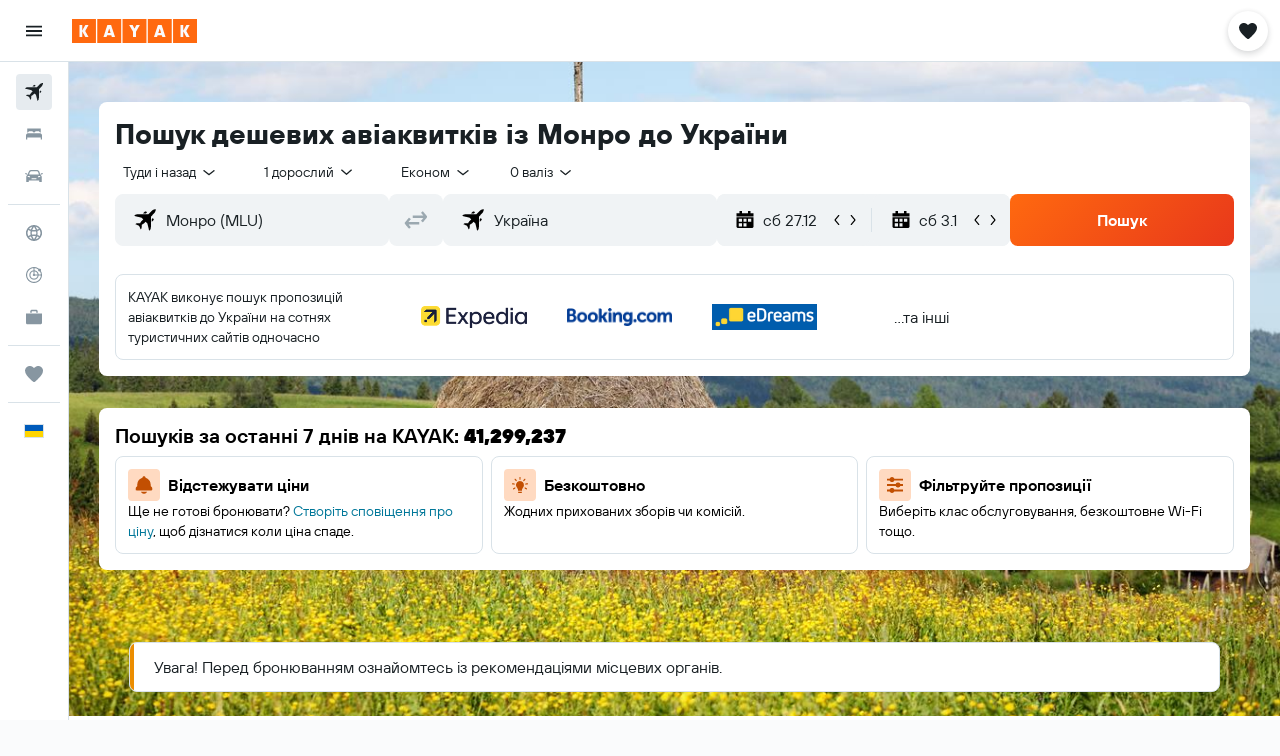

--- FILE ---
content_type: application/javascript;charset=UTF-8
request_url: https://content.r9cdn.net/res/combined.js?v=03432ff23d52b119adc067eb54ecbd556e7481e1&cluster=4
body_size: 418
content:
define("default/ui/seo/common/warning/WarningContent",["exports","react","ui/layout/components/MarginContainer","ui/seo/common/components/HTMLComponent","ui/seoCommon/separators/Separator","ui/utils/components/ConditionalWrapper","ui/wrappers/ui/alert/AlertBanner","less!c45tn//ui/seo/common/warning/WarningContent.less"],function(e,i,n,s,t,o,l,p){"use strict";Object.defineProperty(e,"__esModule",{value:!0}),e.default=function(e){var r=e.title,a=e.message,n=e.presentation,n=void 0===n?"medium":n,t=e.showSeparator,t=void 0===t||t,e=e.disabledMargins,o=(0,i.useMemo)(function(){return(Array.isArray(a)?a:[a]).filter(function(e){return!!e&&0<e.trim().length})},[a]);return null!=o&&o.length?babelHelpers.jsx(d,{showSeparator:t,disabledMargins:e},void 0,babelHelpers.jsx("div",{className:(0,p.default)("".concat(u).concat(n))},void 0,babelHelpers.jsx(l.AlertBanner,{showIcon:!1,level:l.BannerLevel.WARNING,priority:l.BannerPriority.LOW,elevation:l.BannerElevation.ONE},void 0,r&&babelHelpers.jsx("h3",{className:(0,p.default)("title")},void 0,r),o.map(function(e,r){return babelHelpers.jsx(s.default,{tag:"div",className:(0,p.default)("message"),html:e},"warning-message-".concat(r))})))):null},i=babelHelpers.interopRequireWildcard(i),n=babelHelpers.interopRequireWildcard(n),s=babelHelpers.interopRequireDefault(s),t=babelHelpers.interopRequireDefault(t),p=babelHelpers.interopRequireDefault(p);var u="pres-";function d(e){var r=e.showSeparator,r=void 0===r||r,a=e.disabledMargins,e=e.children;return babelHelpers.jsx(o.ConditionalWrapper,{condition:!a,wrapper:function(e){return babelHelpers.jsx(n.default,{presentation:n.Presentation.NARROW},void 0,e)}},void 0,babelHelpers.jsx("section",{className:(0,p.default)("wrapper",{"mod-no-separator":!r})},void 0,babelHelpers.jsx("div",{className:(0,p.default)("content")},void 0,e),r&&babelHelpers.jsx(t.default,{presentation:"pres-dash"})))}});

//# sourceMappingURL=https://www.kayak.com/s/horizon/source-maps/combined.js.map?v=03432ff23d52b119adc067eb54ecbd556e7481e1
